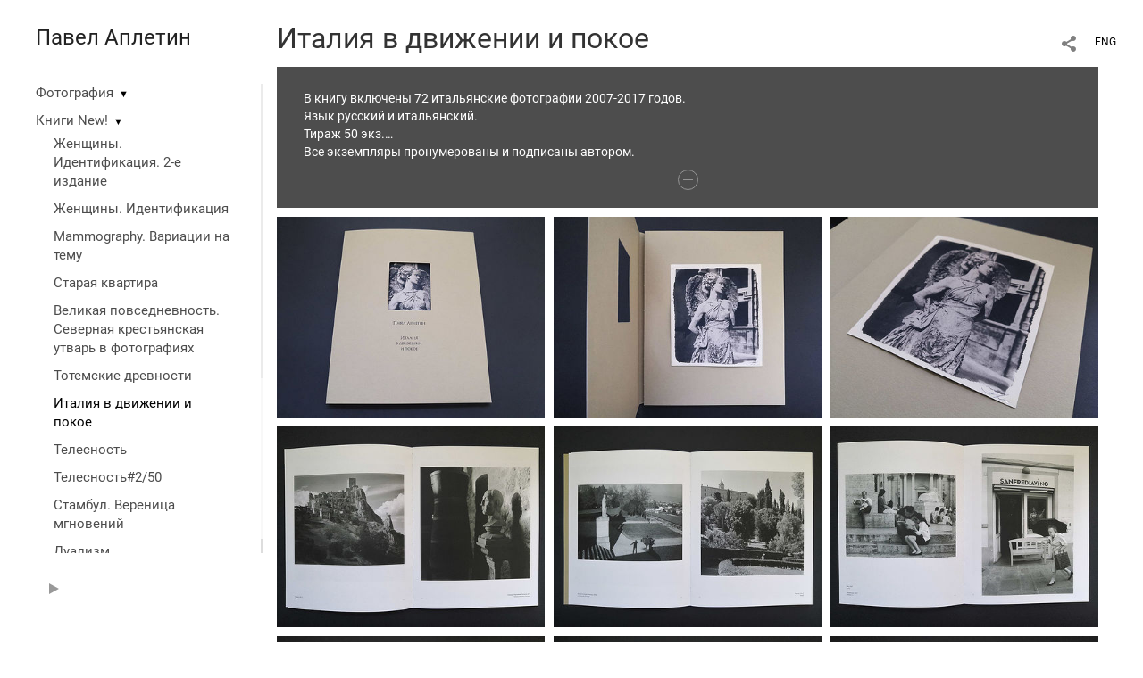

--- FILE ---
content_type: text/html; charset=UTF-8
request_url: https://apletin.ru/italianolibro?lang=rus&pic=171918
body_size: 9355
content:
<!DOCTYPE HTML PUBLIC '-//W3C//DTD HTML 4.01 Transitional//EN' 'http://www.w3.org/TR/html4/loose.dtd'>
<html xmlns='http://www.w3.org/1999/xhtml' lang='ru' xml:lang='ru'>
<head>
	<title>Павел Аплетин. Фотография. Италия в движении и покое</title>
	<link rel='shortcut icon' type='image/png' href='https://pics.photographer.ru/portfolio/favicons/16755008065e90bd3070e7a0.43038161.png' />
	<meta name='Keywords' content='' />
	<meta name='Description' content='Италия в движении и покое / В книгу включены 72 итальянские фотографии 2007-2017 годов.  Язык русский и итальянский.  Тираж 50 экз.  Все экземпляры пронумерованы и подписаны автором.  Формат книги 270х218 мм. 80 страниц. На второй обложке ручной отпечаток вставлен в уголки без клея.  Все книги проданы.' />
	<meta http-equiv="content-type" content="text/html; charset=utf-8" />
	<meta name='viewport' content='width=1204' />
	<meta name = 'format-detection' content = 'telephone=no'>
	
	
			<meta property='og:type' content='article'>
			<meta property='og:image' content='/static/upload/portfolio/pics/pictures/298/298519.jpg' />
			<meta property='og:title' content='Павел Аплетин. Фотография. Италия в движении и покое'>
			<meta property='og:description' content='В книгу включены 72 итальянские фотографии 2007-2017 годов.  Язык русский и итальянский.  Тираж 50 экз.  Все экземпляры пронумерованы и подписаны автором.  Формат книги 270х218 мм. 80 страниц. На второй обложке ручной отпечаток вставлен в уголки без клея.  Все книги проданы.'><meta property='og:url' content='https://apletin.ru/italianolibro'>

<!-- Global Site Tag (gtag.js) - Google Analytics -->
<script async src='https://www.googletagmanager.com/gtag/js?id=UA-31480427-1'></script>
<script>
  window.dataLayer = window.dataLayer || [];
  function gtag(){dataLayer.push(arguments);}
  gtag('js', new Date());
  gtag('config', 'UA-31480427-1');
</script>
<!-- Yandex.Metrika counter -->
<script type='text/javascript' >
   (function(m,e,t,r,i,k,a){m[i]=m[i]||function(){(m[i].a=m[i].a||[]).push(arguments)};
   m[i].l=1*new Date();
   for (var j = 0; j < document.scripts.length; j++) {if (document.scripts[j].src === r) { return; }}
   k=e.createElement(t),a=e.getElementsByTagName(t)[0],k.async=1,k.src=r,a.parentNode.insertBefore(k,a)})
   (window, document, 'script', 'https://mc.yandex.ru/metrika/tag.js', 'ym');

   ym(61824772, 'init', {
        clickmap:true,
        trackLinks:true,
        accurateTrackBounce:true
   });
</script>
<noscript><div><img src='https://mc.yandex.ru/watch/61824772' style='position:absolute; left:-9999px;' alt='' /></div></noscript>
<!-- /Yandex.Metrika counter -->

<link REL=STYLESHEET TYPE=text/css href='/static/design/css/reset.css' />
<link REL=STYLESHEET TYPE=text/css href='/static/design/css/portfolio/common.css?rnd=163' />
<link REL=STYLESHEET TYPE=text/css href='/static/design/css/portfolio/computer.css?rnd=163' />



<style>
		.picinfo, 
		.slidetabs > div > .caption, 
		.pswp-gallery .caption .title,
		.pswp-gallery .caption .desc,
		.itemCaptionOpener,
		.item .itemCaption,
		.slidetabsNavigation .nav.info{
			display:none;
		} 
		.pswp-gallery .caption{
		    padding: 5px !important;
		    min-height: auto !important;
		}
	</style><style>
	@font-face {
	    font-family: Roboto;
	    src: 	url('/static/design/Fonts/Sanserif/Roboto/Roboto-Regular.ttf') format('truetype');
	}
	@font-face {
	    font-family: Roboto;
	    font-style: italic;
	    src: 	url('/static/design/Fonts/Sanserif/Roboto/Roboto-Italic.ttf') format('truetype');
	}
	@font-face {
	    font-family: Roboto;
	    font-weight: bold;
	    src: 	url('/static/design/Fonts/Sanserif/Roboto/Roboto-Bold.ttf') format('truetype');
	}
	@font-face {
	    font-family: Roboto;
	    font-weight: bold; 
	    font-style: italic;
	    src: 	url('/static/design/Fonts/Sanserif/Roboto/Roboto-BoldItalic.ttf') format('truetype');
	}
	/*titlefontfamily=Roboto*/
	@font-face {
	    font-family: Roboto;
	    src: 	url('/static/design/Fonts/Sanserif/Roboto/Roboto-Regular.ttf') format('truetype');
	}
	body{
		font-family: Roboto;
	}
	strong, b {
		font-family: Roboto;
		font-weight: bold;
	}
	em, i {
		font-family: Roboto;
		font-style: italic;
	}
	
	header div.title, header div.title a, header div.title span, 
	.menu div.title, .menu div.title a,
	h1.header a.home{
		font-family: Roboto;font-size: 24px; line-height: 1em; color: #222222;
	}
	h1,
	/*.folderItemsList > div.folder > div.title,*/
	.content > .page h1,
	.content .blog .entryContent h1,
	.content .blog .header h1,
	.content .blog h1,
	.content h1:not(.header),
	.description  h1,
	.content .galleryTitle
{
		font-size: 32px; line-height: 1em; color: #333333;
	}
	.folderItemsList > div > a.title span{
		font-size: 32px; line-height: 1em; 
	}
	/* h2CSS */
	/*.itemItemsList .scroller > div > a.title span,*/
	.instaWidget .title,
	.blogAnonses .blog > .title,
	.content .blog .waterfall-container .title,
	.description h2,
	h2{
		font-size: 24px; line-height: normal; color: #333333;
	}
	.blogAnonses .blogItemsList > .item .title {
		font-size: 24px; line-height: normal; color: #333333;
		font-size: 18px; line-height: 1em;
	}
	
	.itemItemsList .scroller > div > a.title span,
	.instaWidget .title,
	.blogAnonses .blog > .title,
	.content .blog .waterfall-container .title,
	.description h3{
		font-size: 18px; line-height: 1em; 
	}
	.folderContentListMagnum a .poster span{
		font-size: 24px; line-height: normal; 
	}
	body,
	.content .page .description,
	.blog .entryContent .description 
	{
		font-size: 14px; 
		line-height: 1.45;  
	}
	p{
		font-size: 14px; 
		line-height: 1.45;  
		margin: 0 0 1.45em 0;
	}
	.content .blog .header a,
	.content .blog .entryContent .date, 
	.content .blog .waterfall-container .date,
	.page .description .inlinePic .caption, 
	.blog .description .inlinePic .caption
	{
		font-size: 10.5px; line-height: 1.45;  
	}

	
	.instaWidget .title .controls .browse svg path{
		fill:#000000;
	}
	body{
		background-color: #FFFFFF;
		color: #000000;
	}
	p a, .contact .contacts a, .description a, .feedback a{
		color: #222222 !important;
	}

	#footer,
	#footer a,
	.arrnav,
	.instaWidget .title a,
	.instaWidget .title span,
	.content .blog .header a,
	.content .blog .entryContent .prevnext a,
	.content .blog .waterfall-container .item a,
	.content .blog .waterfall-container .item a .title
	{
		color: #000000;
	
	}
	body.computer #footer{
		background-color: #FFFFFF;
	}

	.series_caption hr{
		border: none;
		margin: 44px auto 44px auto;
		width: 30%;
		border-top: 1px solid #FFFFFF;
		opacity: 0.7;
	}
	.series_caption blockquote,
	.series_caption blockquote p{
		font-size: 19.6px;
		line-height: 24.5px;;
	}

	.content .blog div.tagsCloud,
	.content .blog div.archive{
		background-color: #FFFFFF;
		color: #000000;
	}
	.blog div.tagsCloud .closeTagsCloud::before,
	.blog div.tagsCloud .closeTagsCloud::after,
	.blog div.archive .closeArchive::before,
	.blog div.archive .closeArchive::after{
		background-color: #000000;
	}
	.content .blog .header a.selectedMonth{
		background-color: #000000;
		color: #FFFFFF;
	}
	a:hover{
		opacity:1;
		color: #000000;
	}
	#ya_share {
		background-image: url("data:image/svg+xml;utf8,<svg xmlns='http://www.w3.org/2000/svg' width='40' height='40' viewBox='0 0 40 40' fill='none'><path fill-rule='evenodd' clip-rule='evenodd' d='M21 14C21 14.368 21.0662 14.7206 21.1875 15.0464L16.179 17.938C15.6321 17.3603 14.8582 17 14 17C12.3433 17 11 18.3431 11 20C11 21.6569 12.3433 23 14 23C14.7219 23 15.3843 22.745 15.9019 22.3201L21.0798 25.3095C21.0276 25.5312 21 25.7624 21 26C21 27.6569 22.3433 29 24 29C25.6567 29 27 27.6569 27 26C27 24.3431 25.6567 23 24 23C23.3088 23 22.6721 23.2338 22.1648 23.6266L16.9382 20.6089C16.9788 20.4123 17 20.2086 17 20C17 19.9254 16.9973 19.8514 16.9919 19.7782L22.4995 16.5984C22.9409 16.8538 23.4534 17 24 17C25.6567 17 27 15.6569 27 14C27 12.3431 25.6567 11 24 11C22.3433 11 21 12.3431 21 14Z' fill='%23000000' /></svg>");
	}
	#ya_share:hover {
		border-color: #000000;
	}
	.switch_language a{
		color: #000000;
	}
	body.whiteContentBg .switch_language a{
		color: #FFFFFF;
	}


	.page .description .inlinePic .caption, 
	.blog .description .inlinePic .caption 	
	{
		color: #000000;
		opacity: 0.8;
	}	
	.social a{
		height: 24px;
	}
	body.phone .instaWidget .title a b{
		background-image: url("data:image/svg+xml;utf8,<svg width='14' height='24' viewBox='0 0 14 24' fill='none' xmlns='http://www.w3.org/2000/svg'><path fill-rule='evenodd' clip-rule='evenodd' d='M11.2943 5H2.70567C1.21413 5 0 6.21331 0 7.70567V16.2943C0 17.7867 1.21413 19 2.70567 19H11.2943C12.7859 19 14 17.7867 14 16.2943V7.70567C14 6.21331 12.7859 5 11.2943 5ZM12.0703 6.61418L12.3798 6.61254V8.98565L10.0141 8.99306L10.0059 6.61994L12.0703 6.61418ZM5.00203 10.5628C5.44982 9.94215 6.17748 9.53551 6.9998 9.53551C7.82212 9.53551 8.54977 9.94215 8.99756 10.5628C9.28978 10.9678 9.46428 11.4633 9.46428 12C9.46428 13.3582 8.3588 14.4637 6.9998 14.4637C5.64161 14.4637 4.53613 13.3582 4.53613 12C4.53613 11.4633 4.71064 10.9678 5.00203 10.5628ZM12.6364 16.2943C12.6364 17.0343 12.0346 17.6361 11.2946 17.6361H2.70598C1.96597 17.6361 1.36426 17.0343 1.36426 16.2943V10.5628H3.45504C3.27395 11.0073 3.1727 11.4921 3.1727 12C3.1727 14.1105 4.88977 15.8284 7.00031 15.8284C9.11167 15.8284 10.8287 14.1105 10.8287 12C10.8287 11.4921 10.7259 11.0073 10.5464 10.5628H12.6364V16.2943Z' fill='%23000000'/></svg>");
		background-size: 14px 24px;
		width: 14px;
	}

	/*%23000000*/

	.social a path{
		fill: #000000;
	}
	#footer a.portfolioSubscribe:before{
		background-image: url("data:image/svg+xml;utf8,<svg width='24' height='24' viewBox='0 0 24 24' fill='none' xmlns='http://www.w3.org/2000/svg'><path fill-rule='evenodd' clip-rule='evenodd' d='M4 4H20C21.1 4 22 4.9 22 6V18C22 19.1 21.1 20 20 20H4C2.9 20 2 19.1 2 18L2.01 6C2.01 4.9 2.9 4 4 4ZM12 13L20 8V6L12 11L4 6V8L12 13Z' fill='%23000000'/></svg>");
	}
	header .blogNavButtons a.selectedMonth,
	.content .blog .header a.selectedMonth{
		background-color: #000000;
		color: #FFFFFF;
	}
	header .blogNavButtons a.selectedMonth::before,
	.content .blog .header a.selectedMonth:before {
		background-image: url("data:image/svg+xml;utf8,<svg width='24' height='24' viewBox='0 0 24 24' fill='none' xmlns='http://www.w3.org/2000/svg'><path d='M19 6.41L17.59 5L12 10.59L6.41 5L5 6.41L10.59 12L5 17.59L6.41 19L12 13.41L17.59 19L19 17.59L13.41 12L19 6.41Z' fill='%23FFFFFF'/></svg>");
	}
/* 31 Oct 2020 */
	.feedbackButton{
		background-image: url("data:image/svg+xml;utf8,<svg width='20' height='20' viewBox='0 0 20 20' fill='none' xmlns='http://www.w3.org/2000/svg'><path d='M18 0H2C0.9 0 0.0100002 0.9 0.0100002 2L0 20L4 16H18C19.1 16 20 15.1 20 14V2C20 0.9 19.1 0 18 0ZM11 12H9V10H11V12ZM11 8H9V4H11V8Z' fill='%23FFFFFF'/></svg>");
		background-size: 20px 20px;
	}


	.content .blog .header,
	.blogAnonses > .blog > .title,
	.blogAnonses .blogItemsList .item,
	.content .blog .waterfall-container .item {
		color: #000000;
	}

	.blogAnonses > .blog > .title a,
	.blogAnonses .blogItemsList .item a{ /*383*/
		color: #000000;
	}

	.blog .tagsCloudContent a,
	.blog .waterfall-container .item .tags a,
	.blog .item .tags a,
	.blog .entryContent .tags a{
		background-color: #000000;
		color: #FFFFFF;
	}
	.blog .tagsCloudContent a:hover,
	.blog .waterfall-container .item .tags a:hover,
	.blog .item .tags a:hover,
	.blog .entryContent .tags a:hover{
		background-color: #d7d7d7;
		color: #000000;
	}
	
	
	#footer a,
	.wrapper .menu ul >li >a,
	.wrapper .menu ul >li >ul >li >a{
		color: #000000;
		opacity:0.7;
	}
	.wrapper .menu ul >li.active >a{
		color: #000000;
		opacity:1;
	}
	#ya_share:hover,
	.switch_language:hover {
		border-color: #000000;
	}
	.switch_language a:hover {
		--color: #FFFFFF;
	}
	.wrapper .menu ul >li >a:hover,
	.wrapper .menu ul >li >ul >li >a:hover,
	.wrapper .menu ul >li >ul >li:not(.folder) >a.active{
		color: #000000;
		opacity:1;
	}
	.series_caption a.switcher{
		border-color: #FFFFFF;
	}
	.series_caption a.switcher:before,
	.series_caption a.switcher:after{
		background: #FFFFFF;
	}

	.arrnav span {
		opacity: 0.8;
	}
	.arrnav .nav,
	.arrnav .nav.play {
		background-position: center center !important;
		width: 38px;
		height: 38px;
		border: 1px transparent solid;
	}
	.arrnav .nav:hover{
		border: 1px #000000 solid;
	}
	.arrnav .nav.thumbs{
		background-image: url("data:image/svg+xml;utf8,<svg width='40' height='40' viewBox='0 0 40 40' fill='none' xmlns='http://www.w3.org/2000/svg'><path fill-rule='evenodd' clip-rule='evenodd' d='M11 11H15V15H11V11ZM18 11H22V15H18V11ZM29 11H25V15H29V11ZM11 18H15V22H11V18ZM22 18H18V22H22V18ZM25 18H29V22H25V18ZM15 25H11V29H15V25ZM18 25H22V29H18V25ZM29 25H25V29H29V25Z' fill='%23000000'/></svg>");
	}
	.arrnav .nav.backward{
		background-image: url("data:image/svg+xml;utf8,<svg width='40' height='40' viewBox='0 0 40 40' fill='none' xmlns='http://www.w3.org/2000/svg'><path fill-rule='evenodd' clip-rule='evenodd' d='M21.6567 14L16 19.6569L21.6567 25.3137L23.6567 23.3137L20 19.6569L23.6567 16L21.6567 14Z' fill='%23000000'/></svg>");
	}
	.arrnav .nav.play{
		background-image: url("data:image/svg+xml;utf8,<svg width='40' height='40' viewBox='0 0 40 40' fill='none' xmlns='http://www.w3.org/2000/svg'><path fill-rule='evenodd' clip-rule='evenodd' d='M18 15H15V25H18V15ZM24 15H21V25H24V15Z' fill='%23000000'/></svg>");
	}
	.arrnav .nav.play.pause{
		background-image: url("data:image/svg+xml;utf8,<svg width='40' height='40' viewBox='0 0 40 40' fill='none' xmlns='http://www.w3.org/2000/svg'><path d='M26 20.0001L15 26V14L26 20.0001Z' fill='%23000000'/></svg>");
	}
	.arrnav .nav.forward{
		background-image: url("data:image/svg+xml;utf8,<svg width='40' height='40' viewBox='0 0 40 40' fill='none' xmlns='http://www.w3.org/2000/svg'><path fill-rule='evenodd' clip-rule='evenodd' d='M16.3433 16L20 19.6569L16.3433 23.3137L18.3433 25.3137L24 19.6569L18.3433 14L16.3433 16Z' fill='%23000000'/></svg>");
	}
	.arrnav .nav.info{
		background-image: url("data:image/svg+xml;utf8,<svg width='40' height='40' viewBox='0 0 40 40' fill='none' xmlns='http://www.w3.org/2000/svg'><path fill-rule='evenodd' clip-rule='evenodd' d='M22 13H19V16H22V13ZM22 18H19V28H22V18Z' fill='%23000000'/></svg>");
	}
	.arrnav .nav.info.show{
		border: 1px #000000 solid;
	}
	.series_caption{
		background-color: rgba(76.5, 76.5, 76.5);
		color: #FFFFFF;
	}
	.series_caption a{
		color: #FFFFFF;
	}
	
	.slidetabs div.item > .caption .info{
		background-color: rgba(76.5, 76.5, 76.5, 0.9);
		color: #FFFFFF;
	}
	.slidetabs div.item > .caption .info a{
		color: #FFFFFF;
	}

</style>
		<link rel='stylesheet' href='/static/design/css/atelier-cave-light.css'>
		<script src='//cdnjs.cloudflare.com/ajax/libs/highlight.js/11.6.0/highlight.min.js'></script>
		<script>hljs.initHighlightingOnLoad();</script>
	
</head>
<body class='computer  magnum variant1 hideTitles gallery'>
<a class='scrolltotop' href='#'></a>
<div id='all'>
	<div class='wrapper'>
		<div class='menu'>
			<div class=title><a class=home href=https://apletin.ru>Павел Аплетин</a></div>
			<div class='ScrollPane'>
				<ul>
		<li class='folder  '>
		<a href=https://apletin.ru/foto>Фотография</a><span>&#9660;</span>
		<ul class=' '>
			<li class='gallery '>
				<a class='' href=https://apletin.ru/velikaya-povsednevnost>Великая повседневность</a>
				
			</li>

			<li class='gallery '>
				<a class='' href=https://apletin.ru/city>Город</a>
				
			</li>

			<li class='gallery '>
				<a class='' href=https://apletin.ru/north>Русский Север</a>
				
			</li>

			<li class='gallery '>
				<a class='' href=https://apletin.ru/pinhole>Пинхол</a>
				
			</li>

			<li class='gallery '>
				<a class='' href=https://apletin.ru/portrety>Портреты</a>
				
			</li>

			<li class='gallery '>
				<a class='' href=https://apletin.ru/nyu>Ню</a>
				
			</li>

			<li class='gallery '>
				<a class='' href=https://apletin.ru/duality>Дуализм</a>
				
			</li>

			<li class='gallery '>
				<a class='' href=https://apletin.ru/simplethings>Простые вещи</a>
				
			</li>

			<li class='gallery '>
				<a class='' href=https://apletin.ru/natyurmorty>Натюрморты</a>
				
			</li>

			<li class='gallery '>
				<a class='' href=https://apletin.ru/alternativa>Альтернативная печать</a>
				
			</li>

			<li class='gallery '>
				<a class='' href=https://apletin.ru/polaroidy>Полароиды</a>
				
			</li></ul>
	</li><li class='folder  '>
		<a href=https://apletin.ru/book>Книги New!</a><span>&#9660;</span>
		<ul class='active '>
			<li class='gallery '>
				<a class='' href=https://apletin.ru/zhenshchiny-identifikaciya-2-e-izdanie>Женщины. Идентификация. 2-е издание</a>
				
			</li>

			<li class='gallery '>
				<a class='' href=https://apletin.ru/zhenshchiny-identifikaciya>Женщины. Идентификация</a>
				
			</li>

			<li class='gallery '>
				<a class='' href=https://apletin.ru/mammography-variacii-na-temu>Mammography. Вариации на тему</a>
				
			</li>

			<li class='gallery '>
				<a class='' href=https://apletin.ru/staraya-kvartira>Старая квартира</a>
				
			</li>

			<li class='gallery '>
				<a class='' href=https://apletin.ru/great-everyday-life-northern-peasant-utensils-in-photographs>Великая повседневность. Северная крестьянская утварь в фотографиях</a>
				
			</li>

			<li class='gallery '>
				<a class='' href=https://apletin.ru/totemskie-drevnosti>Тотемские древности</a>
				
			</li>

			<li class='gallery active'>
				<a class='active' href=https://apletin.ru/italianolibro>Италия в движении и покое</a>
				
			</li>

			<li class='gallery '>
				<a class='' href=https://apletin.ru/telesnost>Телесность</a>
				
			</li>

			<li class='gallery '>
				<a class='' href=https://apletin.ru/corporality2>Телесность#2/50</a>
				
			</li>

			<li class='gallery '>
				<a class='' href=https://apletin.ru/istambul>Стамбул. Вереница мгновений</a>
				
			</li>

			<li class='gallery '>
				<a class='' href=https://apletin.ru/dualizm>Дуализм</a>
				
			</li>

			<li class='gallery '>
				<a class='' href=https://apletin.ru/17profiles>17 профилей</a>
				
			</li>

			<li class='gallery '>
				<a class='' href=https://apletin.ru?item=14734>Фрагменты</a>
				
			</li>

			<li class='page '>
				<a class='' href=https://apletin.ru/korgin>Иван Иванович Коргин</a>
				
			</li></ul>
	</li><li class='page  '>
		<a href=https://apletin.ru/sell>Купить книги и фото</a>
		
	</li><li class='bio  '>
		<a href=https://apletin.ru/about-me>Обо мне</a>
		
	</li><li class='contact  '>
		<a href=https://apletin.ru/contact>Контакт</a>
		
	</li><li class='blog  '>
		<a href=https://apletin.ru/pavel-aletin-fotografiya>Диалоги о фотографии</a>
		
	</li><li class=social><a class=tg href='https://t.me/apletinphoto' target=_blank><svg width='14' height='24' viewBox='0 0 14 24' fill='none' xmlns='http://www.w3.org/2000/svg'><path fill-rule='evenodd' clip-rule='evenodd' d='M0.637447 11.7349C4.48921 10.1827 7.05766 9.15941 8.34279 8.66501C12.0121 7.2534 12.7745 7.00818 13.2715 7.00009C13.3808 6.99831 13.6252 7.02336 13.7835 7.14217C13.9172 7.24249 13.9539 7.37801 13.9715 7.47312C13.9891 7.56824 14.011 7.78491 13.9936 7.95421C13.7948 9.88661 12.9344 14.576 12.4967 16.7403C12.3115 17.6561 11.9441 17.8521 11.5911 17.8822C10.8238 17.9475 10.2438 17.5242 9.50064 17.0737C8.33776 16.3686 7.63444 16.0432 6.50565 15.3552C5.20115 14.5601 6.34903 14.1883 7.09246 13.4741C7.28703 13.2872 10.6112 10.2986 10.5969 10.2087C10.5917 10.176 10.493 9.85377 10.4158 9.79026C10.3385 9.72675 10.2245 9.74847 10.1422 9.76574C10.0256 9.79022 8.16786 10.9259 4.56904 13.1729C4.04173 13.5078 3.56411 13.671 3.13618 13.6624C2.66442 13.653 1.75694 13.4157 1.08232 13.2129C0.254878 12.9641 -0.0505608 12.8469 0.00670459 12.4244C0.036532 12.2043 0.246779 11.9745 0.637447 11.7349Z' fill='#4F4F4F'/></svg></a><a class=vk href='https://vk.com/apletin' target=_blank><svg width='16' height='24' viewBox='0 0 16 10' fill='none' xmlns='http://www.w3.org/2000/svg'><path fill-rule='evenodd' clip-rule='evenodd' d='M8.78466 9.9582C8.78466 9.9582 9.07343 9.92305 9.22133 9.74902C9.35672 9.58956 9.35202 9.28864 9.35202 9.28864C9.35202 9.28864 9.33402 7.88349 9.92955 7.67602C10.5165 7.47197 11.2701 9.03487 12.0699 9.63585C12.674 10.0902 13.1326 9.99078 13.1326 9.99078L15.2697 9.9582C15.2697 9.9582 16.3872 9.88276 15.8574 8.91999C15.8136 8.84111 15.5483 8.20756 14.2688 6.90614C12.9283 5.54386 13.1083 5.76419 14.722 3.40742C15.7048 1.97227 16.0977 1.09609 15.9748 0.721437C15.8582 0.363077 15.1351 0.458239 15.1351 0.458239L12.7296 0.474528C12.7296 0.474528 12.5511 0.447951 12.4189 0.534541C12.2898 0.619416 12.206 0.817456 12.206 0.817456C12.206 0.817456 11.8257 1.92769 11.3178 2.87245C10.2465 4.86486 9.81843 4.97031 9.64313 4.84686C9.23542 4.55794 9.33715 3.68776 9.33715 3.06964C9.33715 1.13809 9.60479 0.333071 8.81675 0.124742C8.55537 0.0552989 8.36286 0.00986093 7.69377 0.00214504C6.83531 -0.00728548 6.10909 0.00557433 5.69746 0.225906C5.42357 0.372507 5.21228 0.700004 5.3414 0.718865C5.50026 0.742012 5.86024 0.825172 6.05118 1.1098C6.29769 1.47759 6.28908 2.30233 6.28908 2.30233C6.28908 2.30233 6.43072 4.57595 5.95806 4.85801C5.63408 5.05176 5.18958 4.65654 4.23407 2.84845C3.74497 1.92254 3.37561 0.898902 3.37561 0.898902C3.37561 0.898902 3.30439 0.707719 3.17683 0.604841C3.02267 0.48053 2.80747 0.44195 2.80747 0.44195L0.521607 0.458239C0.521607 0.458239 0.178063 0.468527 0.0520703 0.632275C-0.0598359 0.777162 0.0434621 1.07808 0.0434621 1.07808C0.0434621 1.07808 1.83318 5.6656 3.86001 7.97779C5.71859 10.0971 7.82837 9.9582 7.82837 9.9582H8.78466Z' fill='#4F4F4F'/></svg></a></li></ul>
<div class='slidetabsNavigation'>
	<div class='arrnav top'>
		<a class='nav play pause' href='/italianolibro?show=slideshow'></a>
	</div>
</div>
			</div>
			
		</div>
		<div class='content'>
			<div class='header_buttons'>
				
				<!-- yashare_block: -->
				<div id='ya_share' class='ya-share2'></div>
				
<div class=switch_language>
	<span>RUS</span><a class=l1 href=https://apletin.ru/italianolibro?pic=171918&lang=eng title='in English'>ENG</a>
		
</div>
			</div>
			
				<h1>Италия в движении и покое</h1>
				
				<div class='series_caption clamped'>
					<div class='container ' id=x>
						<div class=title>
							Италия в движении и покое
						</div>
						<div id='series_caption_description' class=description><p>В книгу включены 72 итальянские фотографии 2007-2017 годов.<br />  Язык русский и итальянский.<br />  Тираж 50 экз.<br />  Все экземпляры пронумерованы и подписаны автором.<br />  Формат книги 270х218 мм. 80 страниц. На второй обложке ручной отпечаток вставлен в уголки без клея.<br />  Все книги проданы.</p></div>
					</div>
					<div class=hellip>&hellip;</div>
					<a class=switcher href=#></a>
				</div>
			<div class=lenta>
				

		<div class='GPlusGallery group'>
			<div class='clearfix' ></div>
		</div>

			</div> 
			<a class=closeFullscreen href=#></a>
		</div>
	</div>
</div>
	
<div id='footer'>
	<div class=right>Сайт создан на <a href='https://www.photographer.ru/portfolio/'>Portfolio.photographer.ru</a></div>
	<div class=left>
		<a href=https://apletin.ru>&copy; Павел Аплетин</a>
		<iframe class=iframer src='https://www.photographer.ru/portfolio/iframer.htm?login=apletin'></iframe>
	</div>
	<div class=center></div>
</div>


<div id='dbgdiv'></div>
<!-- Common overlay element -->
<div class='simple_overlay content' id='common_overlay' style='display:none;'>
	<div id=common_overlay_content><br /><br /></div>
</div>



	<script type='text/javascript' src='/static/design/js/jquery11.1.min.js'></script>
<!-- jquerytools doesn't seem to be needed here-->
	<script type='text/javascript' src='/static/design/js/patched/scrollable.js'></script>


<script type=text/javascript>
var htmlrootpath='';
var language='';


var user_agent='browser';


</script>
<script type='text/javascript' src='/static/design/js/jquery.mousewheel.js'></script>
<script type='text/javascript' src='/static/design/js/portfolio/common.js?rnd=61'></script>
<script type='text/javascript' src='/static/design/js/jquery.jscrollpane.min.js'></script>
<script type='text/javascript' src='/static/design/js/portfolio/computer.js?rnd=61'></script>


<script type='text/javascript'>
		var htmlrootpath='';
		
//			var ServerName = window.location.hostname.replace('.ru', '').replace('.com', '').split('.').pop();
//			if(ServerName!='photographer') window.location='htt' + 'p://www.phot' + 'ographer.ru';
		
	</script><script>
	var user_pro=parseInt('');
</script>

<script type='text/javascript' src='/static/design/js/jquery.GPlusGallery.portfolio.js?rnd=61'></script>

	

	<script type='text/javascript'>
		$(function() {
			var ajustSlideshowSized=0;

			function ajustSlideshowSize(){
				menuHeight=$(window).height()-90 - $('.menu div.title').height() - 40 - 40;
				$('.menu .ScrollPane').css({ height: menuHeight});
				jScrollPaneApi.reinitialise();
			};	
			$('.menu .ScrollPane').jScrollPane({
					showArrows: true
				}
			);
			var jScrollPaneApi = $('.menu .ScrollPane').data('jsp');
			
		
			

	var allowloading = true;
	var getpage = 0;
	var items = new Array();
	var equalWidths = false;

	if(window.location.hash) {
		var hashpage = window.location.hash.match(/page(\d*)/);
		if(hashpage!=null) pageloaded = hashpage[1]; else pageloaded=0;
	} else {
		pageloaded=0;
	}
	
	function showitems(items){
		
		$('.GPlusGallery').GPlusGallery({
			'maxRows':0, 
			'margins':10,
			'showslaves' : true,
			'onFinish':function(){
				$('.GPlusGallery').addClass('loaded');
				
			},
			'widthCorrection':0,
			'items':items,
			'equalWidths': equalWidths
		});
	};
	
	function loadnext(){
		if($('.GPlusGallery').hasClass('stopped')) return false;
        getpage+=1;

        var lenta_url = document.createElement('a');
        lenta_url.href= 'https://www.photographer.ru/nonstop/portfolio/lenta.php?item=15058&SHOWLOGIN=apletin&lang=rus&http_origin=https%3A%2F%2Fapletin.ru&perpage=200&page='+getpage;
        var url=lenta_url.protocol + '//' + lenta_url.hostname + lenta_url.port + lenta_url.pathname;

        //getJSON
        var data=getUrlVars(lenta_url.href);
       // console.log(data)


		$.post(url, data,
			function(data) {
				if(data.thumbs==null || getpage>data.total_pages){
					$('.GPlusGallery').addClass('stopped');
					if(getpage==1){
						$('.GPlusGallery').addClass('empty').html('');
					}
					return false;
				}
				items = items.concat(data.thumbs);

//				console.log('widthsCount='+data.widthsCount);
				
				if(data.widthsCount==1){
					equalWidths=true;
					$('.GPlusGallery').addClass('equalWidths');
				}
				
				

				showitems(items);
				
				$('.GPlusGallery .imageContainer').each(function(i, o){
					if(items[i]['animationPaused']){
						var id = items[i]['id'];
						$('.GPlusGallery a[data-id='+id+'] img').stopGIF();
					}
				});
				
				
				
				if(getpage>1) history.replaceState({}, getpage, window.location.pathname + window.location.search + '#page'+getpage);
	
				var thpos = $('.GPlusGallery .clearfix').position();
				var residue = $('.GPlusGallery').height() - thpos.top;
			//$('#dbgdiv').html('thpos=' + thpos.top + ', #=' + $('#thumbnailsclear').parent().height() + ', residue=' + residue );

				//console.log('thpos.top='+thpos.top + ', residue='+residue + ', getpage=' + getpage + ', pageloaded=' + pageloaded)
				if(residue>240 || getpage < pageloaded){
				
					loadnext();
				}


	            setTimeout(function(){
	            	allowloading = true;
	            	showitems(items);
	            }, 500);
			}, 'json'
		);

	}
	loadnext();

	$(window).resize(function () {
	    waitForFinalEvent(function(){
			showitems(items);
			series_description_on_resize();
			//dbg('width='+$('.GPlusGallery').width())
	    }, 200, 'resizerecalc');
	});

	$('.ajust').click(function () {showitems(items)});



				$('.GPlusGallery .imageContainer.video').on('click', function(){
					var url = $(this).find('a').attr('href');
					document.location = url;
					return false;
				});
				
				
 prepare_series_description();


	

	
	
	
	
			$('li.folder>a.active').parents('ul > .folder > ul').addClass('active');
			
		
			if(!ajustSlideshowSized) ajustSlideshowSize();

		});
	</script>
<!-- yashareScript: -->
<script src='https://yastatic.net/es5-shims/0.0.2/es5-shims.min.js'></script>
<script src='https://yastatic.net/share2/share.js'></script>

<script type='text/javascript'>
	var YaShare = Ya.share2('ya_share', {
		theme: {
			services: 'facebook,whatsapp,twitter,vkontakte,telegram,viber',
			lang: 'ru',
			size: 'm',
			shape: 'round',
			moreButtonType: 'short',
			curtain: true,
			limit: 0,
			bare: false,
  			forceCurtain: true
		}
	});
</script>

<script type='text/javascript' src='/static/design/js/portfolio/computerDomReady.js?rnd=61'></script>



<link REL=STYLESHEET TYPE=text/css href='/static/design/css/portfolio/jquery.jscrollpane.css' />
<link REL=STYLESHEET TYPE=text/css href='/static/design/overlay-basic.css' />



<style>
.b-share-popup__tail{
	left: 91px !important;
}
</style>
</body>
</html>

--- FILE ---
content_type: text/html; charset=UTF-8
request_url: https://www.photographer.ru/nonstop/portfolio/lenta.php
body_size: 634
content:
{"http_origin":"https%3A%2F%2Fapletin.ru","domain":"apletin.ru","origin":"Access-Control-Allow-Origin: https%3A%2F%2Fapletin.ru","count_query":null,"main_query":"SELECT id, title, description, cat, dc, mime, settings as pic_settings\r\n\t\tFROM portfolio_pictures where \r\n\t\t\titem=15058 and display=1 \r\n\t\t\r\n\t\t\r\n\t\torder by n LIMIT 0, 200","thumbs":[{"title":"","thumbUrl":"\/static\/upload\/portfolio\/pics\/300\/171\/171912.jpg","id":"171912","twidth":320,"theight":240,"cat":"photo","dc":"#716f73","href":"\/italianolibro?play=15058&pic=171912"},{"title":"","thumbUrl":"\/static\/upload\/portfolio\/pics\/300\/171\/171913.jpg","id":"171913","twidth":320,"theight":240,"cat":"photo","dc":"#757172","href":"\/italianolibro?play=15058&pic=171913"},{"title":"","thumbUrl":"\/static\/upload\/portfolio\/pics\/300\/171\/171914.jpg","id":"171914","twidth":320,"theight":240,"cat":"photo","dc":"#858183","href":"\/italianolibro?play=15058&pic=171914"},{"title":"","thumbUrl":"\/static\/upload\/portfolio\/pics\/300\/171\/171915.jpg","id":"171915","twidth":320,"theight":240,"cat":"photo","dc":"#727271","href":"\/italianolibro?play=15058&pic=171915"},{"title":"","thumbUrl":"\/static\/upload\/portfolio\/pics\/300\/171\/171916.jpg","id":"171916","twidth":320,"theight":240,"cat":"photo","dc":"#7a7b7c","href":"\/italianolibro?play=15058&pic=171916"},{"title":"","thumbUrl":"\/static\/upload\/portfolio\/pics\/300\/171\/171917.jpg","id":"171917","twidth":320,"theight":240,"cat":"photo","dc":"#858686","href":"\/italianolibro?play=15058&pic=171917"},{"title":"","thumbUrl":"\/static\/upload\/portfolio\/pics\/300\/171\/171918.jpg","id":"171918","twidth":320,"theight":240,"cat":"photo","dc":"#6e6d6b","href":"\/italianolibro?play=15058&pic=171918"},{"title":"","thumbUrl":"\/static\/upload\/portfolio\/pics\/300\/171\/171919.jpg","id":"171919","twidth":320,"theight":240,"cat":"photo","dc":"#818487","href":"\/italianolibro?play=15058&pic=171919"},{"title":"","thumbUrl":"\/static\/upload\/portfolio\/pics\/300\/171\/171921.jpg","id":"171921","twidth":320,"theight":240,"cat":"photo","dc":"#848588","href":"\/italianolibro?play=15058&pic=171921"},{"title":"","thumbUrl":"\/static\/upload\/portfolio\/pics\/300\/171\/171920.jpg","id":"171920","twidth":320,"theight":240,"cat":"photo","dc":"#7c7b7c","href":"\/italianolibro?play=15058&pic=171920"},{"title":"","thumbUrl":"\/static\/upload\/portfolio\/pics\/300\/171\/171922.jpg","id":"171922","twidth":320,"theight":240,"cat":"photo","dc":"#7a7a7a","href":"\/italianolibro?play=15058&pic=171922"},{"title":"","thumbUrl":"\/static\/upload\/portfolio\/pics\/300\/171\/171923.jpg","id":"171923","twidth":320,"theight":240,"cat":"photo","dc":"#797a7a","href":"\/italianolibro?play=15058&pic=171923"},{"title":"","thumbUrl":"\/static\/upload\/portfolio\/pics\/300\/171\/171924.jpg","id":"171924","twidth":320,"theight":240,"cat":"photo","dc":"#737271","href":"\/italianolibro?play=15058&pic=171924"},{"title":"","thumbUrl":"\/static\/upload\/portfolio\/pics\/300\/171\/171925.jpg","id":"171925","twidth":320,"theight":240,"cat":"photo","dc":"#808289","href":"\/italianolibro?play=15058&pic=171925"}],"total_pages":1,"found_items":"14","widthsCount":1}